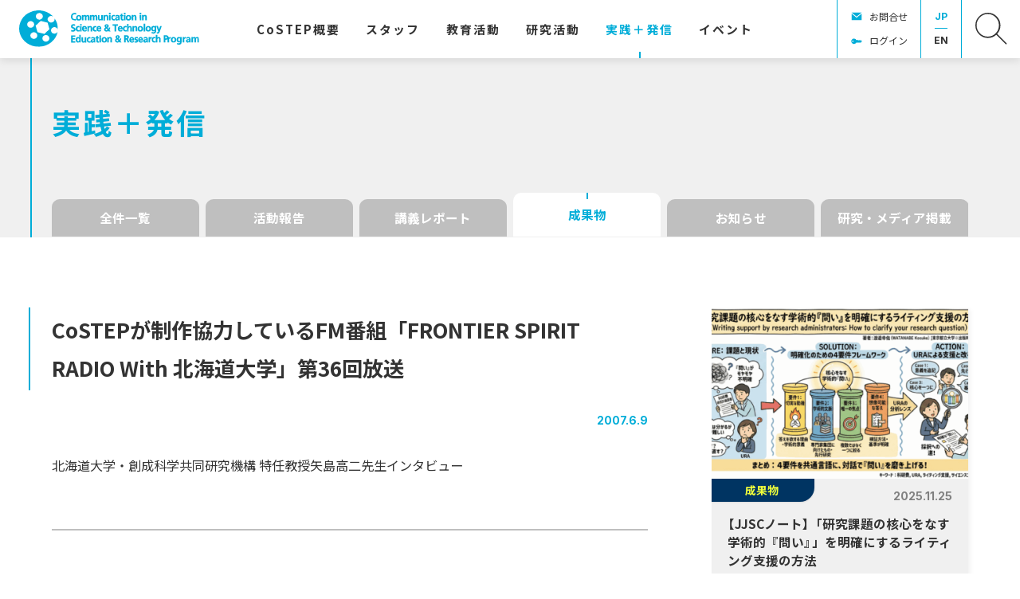

--- FILE ---
content_type: text/html; charset=UTF-8
request_url: https://costep.open-ed.hokudai.ac.jp/news/1032
body_size: 10507
content:
<!DOCTYPE html>
<html lang="ja">
<head>
<meta charset="UTF-8">
<meta name="viewport" content="width=device-width, initial-scale=1">
<meta property="og:type" content="article">
<meta property="og:url" content="https://costep.open-ed.hokudai.ac.jp/news/1032">
<meta property="og:title" content="CoSTEPが制作協力しているFM番組「FRONTIER SPIRIT RADIO With 北海道大学」第36回放送">
<meta property="og:description" content="北海道大学・創成科学共同研究機構 特任教授矢島高二先生インタビュー













CoSTEPが制作協力しているFM番組「FRONTIER SPIRIT RADIO With 北海道大学」...">
<meta property="og:site_name" content="CoSTEP - 北海道大学 大学院教育推進機構 科学技術コミュニケーション教育研究部門">
<meta property="og:image" content="https://costep.open-ed.hokudai.ac.jp/wp/wp-content/uploads/2021/01/uid000002_201005061731145119e0b5.jpg">

<link rel="shortcut icon" href="https://costep.open-ed.hokudai.ac.jp/wp/wp-content/themes/costep_2404/img/share/favicon.ico">
<link rel="icon" type="image/png" href="https://costep.open-ed.hokudai.ac.jp/wp/wp-content/themes/costep_2404/img/share/icon-192x192.png">
<link rel="apple-touch-icon" type="image/png" href="https://costep.open-ed.hokudai.ac.jp/wp/wp-content/themes/costep_2404/img/share/apple-touch-icon-180x180.png">

<meta name="google-site-verification" content="" />
<script async src="https://www.googletagmanager.com/gtag/js?id=G-EHJXJJMK8N"></script>
<script>
window.dataLayer = window.dataLayer || [];
function gtag(){dataLayer.push(arguments);}
gtag('js', new Date());
gtag('config', 'G-EHJXJJMK8N');
</script>
<title>CoSTEPが制作協力しているFM番組「FRONTIER SPIRIT RADIO With 北海道大学」第36回放送 &#8211; CoSTEP &#8211; 北海道大学 大学院教育推進機構 科学技術コミュニケーション教育研究部門</title>
<meta name='robots' content='max-image-preview:large' />
	<style>img:is([sizes="auto" i], [sizes^="auto," i]) { contain-intrinsic-size: 3000px 1500px }</style>
	<link rel='dns-prefetch' href='//fonts.googleapis.com' />
<link rel='dns-prefetch' href='//maxcdn.bootstrapcdn.com' />
<link rel='dns-prefetch' href='//www.googletagmanager.com' />
<link rel='stylesheet' id='wp-block-library-css' href='https://costep.open-ed.hokudai.ac.jp/wp/wp-includes/css/dist/block-library/style.min.css' type='text/css' media='all' />
<style id='classic-theme-styles-inline-css' type='text/css'>
/*! This file is auto-generated */
.wp-block-button__link{color:#fff;background-color:#32373c;border-radius:9999px;box-shadow:none;text-decoration:none;padding:calc(.667em + 2px) calc(1.333em + 2px);font-size:1.125em}.wp-block-file__button{background:#32373c;color:#fff;text-decoration:none}
</style>
<style id='global-styles-inline-css' type='text/css'>
:root{--wp--preset--aspect-ratio--square: 1;--wp--preset--aspect-ratio--4-3: 4/3;--wp--preset--aspect-ratio--3-4: 3/4;--wp--preset--aspect-ratio--3-2: 3/2;--wp--preset--aspect-ratio--2-3: 2/3;--wp--preset--aspect-ratio--16-9: 16/9;--wp--preset--aspect-ratio--9-16: 9/16;--wp--preset--color--black: #000000;--wp--preset--color--cyan-bluish-gray: #abb8c3;--wp--preset--color--white: #ffffff;--wp--preset--color--pale-pink: #f78da7;--wp--preset--color--vivid-red: #cf2e2e;--wp--preset--color--luminous-vivid-orange: #ff6900;--wp--preset--color--luminous-vivid-amber: #fcb900;--wp--preset--color--light-green-cyan: #7bdcb5;--wp--preset--color--vivid-green-cyan: #00d084;--wp--preset--color--pale-cyan-blue: #8ed1fc;--wp--preset--color--vivid-cyan-blue: #0693e3;--wp--preset--color--vivid-purple: #9b51e0;--wp--preset--gradient--vivid-cyan-blue-to-vivid-purple: linear-gradient(135deg,rgba(6,147,227,1) 0%,rgb(155,81,224) 100%);--wp--preset--gradient--light-green-cyan-to-vivid-green-cyan: linear-gradient(135deg,rgb(122,220,180) 0%,rgb(0,208,130) 100%);--wp--preset--gradient--luminous-vivid-amber-to-luminous-vivid-orange: linear-gradient(135deg,rgba(252,185,0,1) 0%,rgba(255,105,0,1) 100%);--wp--preset--gradient--luminous-vivid-orange-to-vivid-red: linear-gradient(135deg,rgba(255,105,0,1) 0%,rgb(207,46,46) 100%);--wp--preset--gradient--very-light-gray-to-cyan-bluish-gray: linear-gradient(135deg,rgb(238,238,238) 0%,rgb(169,184,195) 100%);--wp--preset--gradient--cool-to-warm-spectrum: linear-gradient(135deg,rgb(74,234,220) 0%,rgb(151,120,209) 20%,rgb(207,42,186) 40%,rgb(238,44,130) 60%,rgb(251,105,98) 80%,rgb(254,248,76) 100%);--wp--preset--gradient--blush-light-purple: linear-gradient(135deg,rgb(255,206,236) 0%,rgb(152,150,240) 100%);--wp--preset--gradient--blush-bordeaux: linear-gradient(135deg,rgb(254,205,165) 0%,rgb(254,45,45) 50%,rgb(107,0,62) 100%);--wp--preset--gradient--luminous-dusk: linear-gradient(135deg,rgb(255,203,112) 0%,rgb(199,81,192) 50%,rgb(65,88,208) 100%);--wp--preset--gradient--pale-ocean: linear-gradient(135deg,rgb(255,245,203) 0%,rgb(182,227,212) 50%,rgb(51,167,181) 100%);--wp--preset--gradient--electric-grass: linear-gradient(135deg,rgb(202,248,128) 0%,rgb(113,206,126) 100%);--wp--preset--gradient--midnight: linear-gradient(135deg,rgb(2,3,129) 0%,rgb(40,116,252) 100%);--wp--preset--font-size--small: 13px;--wp--preset--font-size--medium: 20px;--wp--preset--font-size--large: 36px;--wp--preset--font-size--x-large: 42px;--wp--preset--spacing--20: 0.44rem;--wp--preset--spacing--30: 0.67rem;--wp--preset--spacing--40: 1rem;--wp--preset--spacing--50: 1.5rem;--wp--preset--spacing--60: 2.25rem;--wp--preset--spacing--70: 3.38rem;--wp--preset--spacing--80: 5.06rem;--wp--preset--shadow--natural: 6px 6px 9px rgba(0, 0, 0, 0.2);--wp--preset--shadow--deep: 12px 12px 50px rgba(0, 0, 0, 0.4);--wp--preset--shadow--sharp: 6px 6px 0px rgba(0, 0, 0, 0.2);--wp--preset--shadow--outlined: 6px 6px 0px -3px rgba(255, 255, 255, 1), 6px 6px rgba(0, 0, 0, 1);--wp--preset--shadow--crisp: 6px 6px 0px rgba(0, 0, 0, 1);}:where(.is-layout-flex){gap: 0.5em;}:where(.is-layout-grid){gap: 0.5em;}body .is-layout-flex{display: flex;}.is-layout-flex{flex-wrap: wrap;align-items: center;}.is-layout-flex > :is(*, div){margin: 0;}body .is-layout-grid{display: grid;}.is-layout-grid > :is(*, div){margin: 0;}:where(.wp-block-columns.is-layout-flex){gap: 2em;}:where(.wp-block-columns.is-layout-grid){gap: 2em;}:where(.wp-block-post-template.is-layout-flex){gap: 1.25em;}:where(.wp-block-post-template.is-layout-grid){gap: 1.25em;}.has-black-color{color: var(--wp--preset--color--black) !important;}.has-cyan-bluish-gray-color{color: var(--wp--preset--color--cyan-bluish-gray) !important;}.has-white-color{color: var(--wp--preset--color--white) !important;}.has-pale-pink-color{color: var(--wp--preset--color--pale-pink) !important;}.has-vivid-red-color{color: var(--wp--preset--color--vivid-red) !important;}.has-luminous-vivid-orange-color{color: var(--wp--preset--color--luminous-vivid-orange) !important;}.has-luminous-vivid-amber-color{color: var(--wp--preset--color--luminous-vivid-amber) !important;}.has-light-green-cyan-color{color: var(--wp--preset--color--light-green-cyan) !important;}.has-vivid-green-cyan-color{color: var(--wp--preset--color--vivid-green-cyan) !important;}.has-pale-cyan-blue-color{color: var(--wp--preset--color--pale-cyan-blue) !important;}.has-vivid-cyan-blue-color{color: var(--wp--preset--color--vivid-cyan-blue) !important;}.has-vivid-purple-color{color: var(--wp--preset--color--vivid-purple) !important;}.has-black-background-color{background-color: var(--wp--preset--color--black) !important;}.has-cyan-bluish-gray-background-color{background-color: var(--wp--preset--color--cyan-bluish-gray) !important;}.has-white-background-color{background-color: var(--wp--preset--color--white) !important;}.has-pale-pink-background-color{background-color: var(--wp--preset--color--pale-pink) !important;}.has-vivid-red-background-color{background-color: var(--wp--preset--color--vivid-red) !important;}.has-luminous-vivid-orange-background-color{background-color: var(--wp--preset--color--luminous-vivid-orange) !important;}.has-luminous-vivid-amber-background-color{background-color: var(--wp--preset--color--luminous-vivid-amber) !important;}.has-light-green-cyan-background-color{background-color: var(--wp--preset--color--light-green-cyan) !important;}.has-vivid-green-cyan-background-color{background-color: var(--wp--preset--color--vivid-green-cyan) !important;}.has-pale-cyan-blue-background-color{background-color: var(--wp--preset--color--pale-cyan-blue) !important;}.has-vivid-cyan-blue-background-color{background-color: var(--wp--preset--color--vivid-cyan-blue) !important;}.has-vivid-purple-background-color{background-color: var(--wp--preset--color--vivid-purple) !important;}.has-black-border-color{border-color: var(--wp--preset--color--black) !important;}.has-cyan-bluish-gray-border-color{border-color: var(--wp--preset--color--cyan-bluish-gray) !important;}.has-white-border-color{border-color: var(--wp--preset--color--white) !important;}.has-pale-pink-border-color{border-color: var(--wp--preset--color--pale-pink) !important;}.has-vivid-red-border-color{border-color: var(--wp--preset--color--vivid-red) !important;}.has-luminous-vivid-orange-border-color{border-color: var(--wp--preset--color--luminous-vivid-orange) !important;}.has-luminous-vivid-amber-border-color{border-color: var(--wp--preset--color--luminous-vivid-amber) !important;}.has-light-green-cyan-border-color{border-color: var(--wp--preset--color--light-green-cyan) !important;}.has-vivid-green-cyan-border-color{border-color: var(--wp--preset--color--vivid-green-cyan) !important;}.has-pale-cyan-blue-border-color{border-color: var(--wp--preset--color--pale-cyan-blue) !important;}.has-vivid-cyan-blue-border-color{border-color: var(--wp--preset--color--vivid-cyan-blue) !important;}.has-vivid-purple-border-color{border-color: var(--wp--preset--color--vivid-purple) !important;}.has-vivid-cyan-blue-to-vivid-purple-gradient-background{background: var(--wp--preset--gradient--vivid-cyan-blue-to-vivid-purple) !important;}.has-light-green-cyan-to-vivid-green-cyan-gradient-background{background: var(--wp--preset--gradient--light-green-cyan-to-vivid-green-cyan) !important;}.has-luminous-vivid-amber-to-luminous-vivid-orange-gradient-background{background: var(--wp--preset--gradient--luminous-vivid-amber-to-luminous-vivid-orange) !important;}.has-luminous-vivid-orange-to-vivid-red-gradient-background{background: var(--wp--preset--gradient--luminous-vivid-orange-to-vivid-red) !important;}.has-very-light-gray-to-cyan-bluish-gray-gradient-background{background: var(--wp--preset--gradient--very-light-gray-to-cyan-bluish-gray) !important;}.has-cool-to-warm-spectrum-gradient-background{background: var(--wp--preset--gradient--cool-to-warm-spectrum) !important;}.has-blush-light-purple-gradient-background{background: var(--wp--preset--gradient--blush-light-purple) !important;}.has-blush-bordeaux-gradient-background{background: var(--wp--preset--gradient--blush-bordeaux) !important;}.has-luminous-dusk-gradient-background{background: var(--wp--preset--gradient--luminous-dusk) !important;}.has-pale-ocean-gradient-background{background: var(--wp--preset--gradient--pale-ocean) !important;}.has-electric-grass-gradient-background{background: var(--wp--preset--gradient--electric-grass) !important;}.has-midnight-gradient-background{background: var(--wp--preset--gradient--midnight) !important;}.has-small-font-size{font-size: var(--wp--preset--font-size--small) !important;}.has-medium-font-size{font-size: var(--wp--preset--font-size--medium) !important;}.has-large-font-size{font-size: var(--wp--preset--font-size--large) !important;}.has-x-large-font-size{font-size: var(--wp--preset--font-size--x-large) !important;}
:where(.wp-block-post-template.is-layout-flex){gap: 1.25em;}:where(.wp-block-post-template.is-layout-grid){gap: 1.25em;}
:where(.wp-block-columns.is-layout-flex){gap: 2em;}:where(.wp-block-columns.is-layout-grid){gap: 2em;}
:root :where(.wp-block-pullquote){font-size: 1.5em;line-height: 1.6;}
</style>
<link rel='stylesheet' id='theme-style-css' href='https://costep.open-ed.hokudai.ac.jp/wp/wp-content/themes/costep_2404/style.css?fver=20240424065115' type='text/css' media='all' />
<link rel='stylesheet' id='font-material-css' href='https://fonts.googleapis.com/icon?family=Material+Icons' type='text/css' media='all' />
<link rel='stylesheet' id='font-awesome-css' href='https://maxcdn.bootstrapcdn.com/font-awesome/4.7.0/css/font-awesome.min.css' type='text/css' media='all' />
<link rel='stylesheet' id='font-noto-sans-jp-css' href='https://fonts.googleapis.com/css2?family=Noto+Sans+JP%3Awght%40400%3B700&#038;display=swap' type='text/css' media='all' />
<link rel='stylesheet' id='font-inter-css' href='https://fonts.googleapis.com/css2?family=Inter%3Awght%40400%3B700&#038;display=swap' type='text/css' media='all' />
<script type="text/javascript" src="https://costep.open-ed.hokudai.ac.jp/wp/wp-content/themes/costep_2404/lib/stile/js/stile-full.min.js?fver=20240424064903" id="stile-js"></script>
<script type="text/javascript" src="https://costep.open-ed.hokudai.ac.jp/wp/wp-content/themes/costep_2404/lib/stomp/slide-show/slide-show.min.js?fver=20240424064903" id="st-slide-show-js"></script>
<link rel="https://api.w.org/" href="https://costep.open-ed.hokudai.ac.jp/wp-json/" /><link rel="canonical" href="https://costep.open-ed.hokudai.ac.jp/news/1032" />
<link rel='shortlink' href='https://costep.open-ed.hokudai.ac.jp/?p=1032' />
<link rel="alternate" title="oEmbed (JSON)" type="application/json+oembed" href="https://costep.open-ed.hokudai.ac.jp/wp-json/oembed/1.0/embed?url=https%3A%2F%2Fcostep.open-ed.hokudai.ac.jp%2Fnews%2F1032" />
<link rel="alternate" title="oEmbed (XML)" type="text/xml+oembed" href="https://costep.open-ed.hokudai.ac.jp/wp-json/oembed/1.0/embed?url=https%3A%2F%2Fcostep.open-ed.hokudai.ac.jp%2Fnews%2F1032&#038;format=xml" />
<meta name="generator" content="Site Kit by Google 1.170.0" /><link rel='prev' title='ラジオ第83回:2007年6月2日' href='https://costep.open-ed.hokudai.ac.jp/news/1024' />
<link rel='next' title='ラジオ第84回:2007年6月9日' href='https://costep.open-ed.hokudai.ac.jp/news/1037' />
</head>

<body class="wp-singular news-template-default single single-news postid-1032 wp-theme-costep_2404 site-lang-ja">
<div id="page" class="site">
	<header id="masthead" class="site-header st-sticky-header st-sticky-header-top" role="banner">

		<div class="site-header-main">
			<h1 class="site-branding">
				<a href="https://costep.open-ed.hokudai.ac.jp" rel="home" class="part-site-branding ja">
	<img class="site-logo" src="https://costep.open-ed.hokudai.ac.jp/wp/wp-content/themes/costep_2404/img/logo.svg">
	<img class="site-title ja" src="https://costep.open-ed.hokudai.ac.jp/wp/wp-content/themes/costep_2404/img/title.svg" alt="CoSTEP - 北海道大学 大学院教育推進機構 科学技術コミュニケーション教育研究部門">
</a>
			</h1>
			<div class="site-navigation">
				<div class="site-global-nav-bar-wrapper">
					<div class="site-global-nav-bar">
						<div class="site-global-nav-bar-inner scroll scroll-shadow">
							<ul class="menu ja"><li id="menu-item-11936" class="br group"><label for="panel-11936-ctrl"><div>CoSTEP<span>概要</span></div></label></li><li id="menu-item-12529" class="group"><label for="panel-12529-ctrl"><div><span>スタッフ</span></div></label></li><li id="menu-item-12371" class="group"><label for="panel-12371-ctrl"><div><span>教育活動</span></div></label></li><li id="menu-item-12667" class="group"><label for="panel-12667-ctrl"><div><span>研究活動</span></div></label></li><li id="menu-item-12459" class="menu-ancestor"><a href="https://costep.open-ed.hokudai.ac.jp/news" target=""><div><span>実践</span>＋<span>発信</span></div></a></li><li id="menu-item-12460"><a href="https://costep.open-ed.hokudai.ac.jp/event" target=""><div><span>イベント</span></div></a></li><li id="menu-item-13444" class="separator"><div></div></li></ul>						</div>
					</div>
				</div>

				<div class="site-header-nav screen-only stile-anchor-external">
					<div class="site-header-menu scroll scroll-shadow">
						<ul class="menu ja">
							<li id="menu-item-15379" class="contact"><a href="https://costep.open-ed.hokudai.ac.jp/contact" target="">お問合せ</a></li><li id="menu-item-15705" class="login"><a href="https://costep.open-ed.hokudai.ac.jp/password-page" target="">ログイン</a></li>						</ul>
					</div>
					<div class="site-header-lang">
						<a href="https://costep.open-ed.hokudai.ac.jp" rel="tag" class="current">JP</a><a href="https://costep.open-ed.hokudai.ac.jp/en" rel="tag">EN</a>					</div>
					<div class="site-header-search">
						<a href="https://costep.open-ed.hokudai.ac.jp/search"><img src="https://costep.open-ed.hokudai.ac.jp/wp/wp-content/themes/costep_2404/img/icon-search.svg"></a>
					</div>
				</div>
			</div>
		</div>
		
		<div class="site-global-nav-panel-wrapper screen-only">
			<div id="panel-11936" class="site-global-nav-panel screen-only">
				<ul class="menu"><li id="menu-item-12669" class="separator"><div></div><ul class="menu"><li id="menu-item-12205"><a href="https://costep.open-ed.hokudai.ac.jp/pioneering-the-future" target=""><div><span>拓く</span><span>未来</span></div></a></li><li id="menu-item-12206"><a href="https://costep.open-ed.hokudai.ac.jp/messeges" target=""><div><span>ご</span><span>挨拶</span></div></a></li><li id="menu-item-35572"><a href="https://costep.open-ed.hokudai.ac.jp/costep_manifest" target=""><div>CoSTEP<span>宣言</span></div></a></li><li id="menu-item-12368"><a href="https://costep.open-ed.hokudai.ac.jp/discover-costep" target=""><div><span>実践活動紹介</span></div></a></li><li id="menu-item-12369"><a href="https://costep.open-ed.hokudai.ac.jp/costep-create-fund" target=""><div>CoSTEP <span>クリエイト</span><span>基金</span></div></a></li><li id="menu-item-12370"><a href="https://costep.open-ed.hokudai.ac.jp/costep-history" target=""><div><span>沿革</span>・<span>受賞歴他</span></div></a></li><li id="menu-item-13983"><a href="https://costep.open-ed.hokudai.ac.jp/tenth-special" target=""><div>2025<span>年</span> CoSTEP20<span>周年</span></div><div>CoSTEP<span>アーカイブ</span></div></a></li></ul></li></ul>			</div>
			<div id="panel-12529" class="site-global-nav-panel screen-only">
				<ul class="menu"><li id="menu-item-12688" class="have-archive separator"><div></div><ul class="menu"><li id="menu-item-12526"><a href="https://costep.open-ed.hokudai.ac.jp/staff/okumoto-motoko" target=""><div><span>奥本素子</span></div></a></li><li id="menu-item-14064"><a href="https://costep.open-ed.hokudai.ac.jp/staff/ikeda-takako" target=""><div><span>池田貴子</span></div></a></li><li id="menu-item-12696"><a href="https://costep.open-ed.hokudai.ac.jp/staff/park-hyunjung" target=""><div><span>朴炫貞</span></div></a></li><li id="menu-item-23943"><a href="https://costep.open-ed.hokudai.ac.jp/staff/furusawa_shozo" target=""><div><span>古澤正三</span></div></a></li><li id="menu-item-24720"><a href="https://costep.open-ed.hokudai.ac.jp/staff/%e5%a4%a7%e5%86%85%e7%94%b0%e7%be%8e%e6%b2%99%e7%b4%80" target=""><div><span>大内田美沙紀</span></div></a></li><li id="menu-item-33042"><a href="https://costep.open-ed.hokudai.ac.jp/staff/沼田翔二朗" target=""><div><span>沼田翔二朗</span></div></a></li><li id="menu-item-33043"><a href="https://costep.open-ed.hokudai.ac.jp/staff/本平航大" target=""><div><span>本平航大</span></div></a></li><li id="menu-item-14059"><a href="https://costep.open-ed.hokudai.ac.jp/staff/hayaoka-eisuke" target=""><div><span>早岡英介</span></div></a></li><li id="menu-item-12777" class="archive"><a href="https://costep.open-ed.hokudai.ac.jp/staff-all" target=""><div><span>スタッフ</span><span>体制</span></div></a></li></ul></li></ul>			</div>
			<div id="panel-12371" class="site-global-nav-panel screen-only">
				<ul class="menu"><li id="menu-item-15433" class="group"><label for="panel-15433-ctrl"><div><span>科学技術</span><span>コミュニケーター</span><span>養成</span><span>プログラム</span></div></label><ul class="menu"><li id="menu-item-15422"><a href="https://costep.open-ed.hokudai.ac.jp/costep-program" target=""><div>CoSTEP<span>の</span><span>教育</span></div></a></li><li id="menu-item-33092"><a href="https://costep.open-ed.hokudai.ac.jp/subject2025" target=""><div><span>開講科目</span></div></a></li><li id="menu-item-12376"><a href="https://costep.open-ed.hokudai.ac.jp/qualifications" target=""><div><span>科学技術</span><span>コミュニケーター</span><span>とは</span></div></a></li><li id="menu-item-12378"><a href="https://costep.open-ed.hokudai.ac.jp/application-guideline" target=""><div><span>受講を</span><span>希望される</span><span>方へ</span></div></a></li><li id="menu-item-12377"><a href="https://costep.open-ed.hokudai.ac.jp/completion-requirements" target=""><div><span>修了要件</span></div></a></li><li id="menu-item-15421"><a href="https://costep.open-ed.hokudai.ac.jp/curriculum" target=""><div>CoSTEP<span>の</span><span>カリキュラム</span></div></a></li><li id="menu-item-12381"><a href="https://costep.open-ed.hokudai.ac.jp/faq" target=""><div><span>よくある</span><span>質問</span></div></a></li></ul></li><li id="menu-item-12538" class="group"><label for="panel-12538-ctrl"><div><span>学部</span>・<span>大学院</span>・<span>連携教育</span>・<span>オンライン</span><span>教育</span></div></label><ul class="menu"><li id="menu-item-12539"><a href="https://costep.open-ed.hokudai.ac.jp/undergraduate-education" target=""><div><span>学部教育</span></div></a></li><li id="menu-item-12540"><a href="https://costep.open-ed.hokudai.ac.jp/postgraduate-education" target=""><div><span>大学院教育</span></div></a></li><li id="menu-item-12541"><a href="https://costep.open-ed.hokudai.ac.jp/collaboration-education" target=""><div><span>連携活動</span></div></a></li><li id="menu-item-12542"><a href="https://costep.open-ed.hokudai.ac.jp/online-education" target=""><div><span>オンライン</span><span>教育</span></div></a></li><li id="menu-item-20208"><a href="https://costep.open-ed.hokudai.ac.jp/news/18660" target=""><div>CoSTEP<span>オンライン</span></div></a></li></ul></li></ul>			</div>
			<div id="panel-12667" class="site-global-nav-panel screen-only">
				<ul class="menu"><li id="menu-item-13446" class="separator"><div></div><ul class="menu"><li id="menu-item-13447"><a href="https://costep.open-ed.hokudai.ac.jp/research-theme" target=""><div><span>研究</span><span>キーワード</span></div></a></li><li id="menu-item-12725"><a href="https://costep.open-ed.hokudai.ac.jp/jjsc" target=""><div><span>学術誌：</span><span>科学技術</span><span>コミュニケーション</span></div></a></li><li id="menu-item-29952"><a href="https://costep.open-ed.hokudai.ac.jp/news/category/research" target=""><div><span>研究成果</span>・<span>メディア</span><span>掲載</span></div></a></li><li id="menu-item-30073"><a href="https://costep.open-ed.hokudai.ac.jp/en/costep-publish" target=""><div>CoSTEP Publish</div></a></li></ul></li></ul>			</div>
			<div id="panel-13444" class="site-global-nav-panel screen-only">
				<ul class="menu"><li id="menu-item-13779"><a href="https://costep.open-ed.hokudai.ac.jp/tenth-special" target=""><div>2025<span>年</span> CoSTEP20<span>周年</span></div><div>CoSTEP<span>アーカイブ</span></div></a></li><li id="menu-item-14032"><a href="https://costep.open-ed.hokudai.ac.jp/tenth-special/10th-greeting" target=""><div><span>ご</span><span>挨拶</span></div></a></li><li id="menu-item-13780"><a href="https://costep.open-ed.hokudai.ac.jp/tenth-article" target=""><div>10<span>周年に</span><span>寄せて</span></div></a></li><li id="menu-item-13441"><a href="https://costep.open-ed.hokudai.ac.jp/tenth-special/album" target=""><div><span>写真で</span><span>振り</span><span>返る</span>CoSTEP</div></a><ul class="menu"><li id="menu-item-13758"><a href="https://costep.open-ed.hokudai.ac.jp/tenth-special/album/y-2005" target=""><div><span>第</span>1<span>期</span> 2005<span>年</span></div></a></li><li id="menu-item-13759"><a href="https://costep.open-ed.hokudai.ac.jp/tenth-special/album/y-2006" target=""><div><span>第</span>2<span>期</span> 2006<span>年</span></div></a></li><li id="menu-item-34507"><a href="https://costep.open-ed.hokudai.ac.jp/tenth-special/album/y-2007" target=""><div><span>第</span>3<span>期</span> 2007<span>年</span></div></a></li><li id="menu-item-34508"><a href="https://costep.open-ed.hokudai.ac.jp/tenth-special/album/y-2008" target=""><div><span>第</span>4<span>期</span> 2008<span>年</span></div></a></li><li id="menu-item-34509"><a href="https://costep.open-ed.hokudai.ac.jp/tenth-special/album/y-2009" target=""><div><span>第</span>5<span>期</span> 2009<span>年</span></div></a></li><li id="menu-item-34510"><a href="https://costep.open-ed.hokudai.ac.jp/tenth-special/album/y-2010" target=""><div><span>第</span>6<span>期</span> 2010<span>年</span></div></a></li><li id="menu-item-34511"><a href="https://costep.open-ed.hokudai.ac.jp/tenth-special/album/y-2011" target=""><div><span>第</span>7<span>期</span> 2011<span>年</span></div></a></li><li id="menu-item-34512"><a href="https://costep.open-ed.hokudai.ac.jp/tenth-special/album/y-2012" target=""><div><span>第</span>8<span>期</span> 2012<span>年</span></div></a></li><li id="menu-item-34513"><a href="https://costep.open-ed.hokudai.ac.jp/tenth-special/album/y-2013" target=""><div><span>第</span>9<span>期</span> 2013<span>年</span></div></a></li><li id="menu-item-34514"><a href="https://costep.open-ed.hokudai.ac.jp/tenth-special/album/y-2014" target=""><div><span>第</span>10<span>期</span> 2014<span>年</span></div></a></li><li id="menu-item-34515"><a href="https://costep.open-ed.hokudai.ac.jp/tenth-special/album/y-2015_11" target=""><div><span>第</span>11<span>期</span> 2015<span>年</span></div></a></li><li id="menu-item-34516"><a href="https://costep.open-ed.hokudai.ac.jp/tenth-special/album/y-2016_12" target=""><div><span>第</span>12<span>期</span> 2016<span>年</span></div></a></li><li id="menu-item-34517"><a href="https://costep.open-ed.hokudai.ac.jp/tenth-special/album/y-2017_13" target=""><div><span>第</span>13<span>期</span> 2017<span>年</span></div></a></li><li id="menu-item-34518"><a href="https://costep.open-ed.hokudai.ac.jp/tenth-special/album/y-2018_14" target=""><div><span>第</span>14<span>期</span> 2018<span>年</span></div></a></li><li id="menu-item-34519"><a href="https://costep.open-ed.hokudai.ac.jp/tenth-special/album/y-2019_15" target=""><div><span>第</span>15<span>期</span> 2019<span>年</span></div></a></li><li id="menu-item-34520"><a href="https://costep.open-ed.hokudai.ac.jp/tenth-special/album/y-2020_16" target=""><div><span>第</span>16<span>期</span> 2020<span>年</span></div></a></li><li id="menu-item-34521"><a href="https://costep.open-ed.hokudai.ac.jp/tenth-special/album/y-2021_17" target=""><div><span>第</span>17<span>期</span> 2021<span>年</span></div></a></li><li id="menu-item-34522"><a href="https://costep.open-ed.hokudai.ac.jp/tenth-special/album/y-2022_18" target=""><div><span>第</span>18<span>期</span> 2022<span>年</span></div></a></li><li id="menu-item-34523"><a href="https://costep.open-ed.hokudai.ac.jp/tenth-special/album/y-2023_19" target=""><div><span>第</span>19<span>期</span> 2023<span>年</span></div></a></li><li id="menu-item-34566"><a href="https://costep.open-ed.hokudai.ac.jp/tenth-special/album/y-2024_20" target=""><div><span>第</span>20<span>期</span> 2024<span>年</span></div></a></li></ul></li><li id="menu-item-13781"><a href="https://costep.open-ed.hokudai.ac.jp/tenth-special/tenth-history" target=""><div>CoSTEP<span>私史</span>｜<span>杉山滋郎</span></div></a><ul class="menu"><li id="menu-item-13760"><a href="https://costep.open-ed.hokudai.ac.jp/tenth-history/80" target=""><div><span>コンセンサス</span><span>会議、</span><span>実現に</span><span>向けて</span></div></a></li><li id="menu-item-13761"><a href="https://costep.open-ed.hokudai.ac.jp/tenth-history/82" target=""><div><span>模擬</span><span>コンセンサス</span><span>会議</span></div></a></li><li id="menu-item-13762"><a href="https://costep.open-ed.hokudai.ac.jp/tenth-history/84" target=""><div><span>北海道主催の</span><span>コンセンサス</span><span>会議</span></div></a></li></ul></li><li id="menu-item-13707"><a href="https://costep.open-ed.hokudai.ac.jp/tenth-special/science-cafe" target=""><div><span>触媒としての</span><span>サイエンス</span>・<span>カフェ</span><span>札幌</span></div></a></li></ul>			</div>
		</div>
	</header>

	<div id="content" class="site-content">
	<div id="primary" class="content-area">
		<main id="main" class="site-main" role="main">

<article id="post-1032" class="entry entry-news post-1032 news type-news status-publish has-post-thumbnail hentry news_category-deliverable keyword-video-audio-contents">


	<header class="entry-header has-cat-list" data-stile="scroll-effect">
		<div class="text-width">
			<h2 class="title">実践＋発信</h2>
		</div>
	</header>

	<div class="column-wrap">
		<aside class="aside-category-list news">
	<div class="inner scroll scroll-shadow">
		<ul class="menu">
			<li>
				<a href="https://costep.open-ed.hokudai.ac.jp/news" rel="tag" class="">
					全件一覧				</a>
			</li>
<li><a href="https://costep.open-ed.hokudai.ac.jp/news/category/activity" rel="tag" class="news_category-activity root">活動報告</a></li><li><a href="https://costep.open-ed.hokudai.ac.jp/news/category/class-report" rel="tag" class="news_category-class-report root">講義レポート</a></li><li><a href="https://costep.open-ed.hokudai.ac.jp/news/category/deliverable" rel="tag" class="news_category-deliverable root current">成果物</a></li><li><a href="https://costep.open-ed.hokudai.ac.jp/news/category/news" rel="tag" class="news_category-news root">お知らせ</a></li><li><a href="https://costep.open-ed.hokudai.ac.jp/news/category/research" rel="tag" class="news_category-research root">研究・メディア掲載</a></li>		</ul>
	</div>
</aside>
		<div class="column">
			<div class="left stile">
				<header class="header">
						<h3 class="title"  data-length="long"><div>CoSTEP<span>が</span><span>制作協力している</span>FM<span>番組</span>「FRONTIER SPIRIT RADIO With <span>北海道大学」</span><span>第</span>36<span>回放送</span></div></h3>
						<div class="date">2007.6.9</div>
				</header>
				<div class="entry-content">
					<p class="MsoNormal" style="margin: 0mm 0mm 0pt"><font face="Century">北海道大学・創成科学共同研究機構 </font><font face="Century">特任教授</font><font face="Century">矢島高二先生インタビュー</font></p>
<p><!--リードここまで--></p>
<hr />
<p><!--本文ここから--></p>
<p class="MsoNormal" style="margin: 0mm 0mm 0pt;text-align: justify"><font face="Century"></font><font face="Arial">CoSTEPが制作協力しているFM番組「FRONTIER SPIRIT RADIO With 北海道大学」の第36回は、</font>今週は北海道大学・創成科学共同研究機構の</p>
<p style="text-align: justify">
<p class="MsoNormal" style="margin: 0mm 0mm 0pt;text-align: justify"><font face="Century">明治乳業「乳の価値創造研究」寄附研究部門の特任教授 </font><font face="Century">矢島高二先生に、お話を聞きました。</p>
<p><img fetchpriority="high" decoding="async" width="448" height="336" alt="" src="https://costep.open-ed.hokudai.ac.jp/wp/wp-content/uploads/2021/01/uid000002_201005061731145119e0b5.jpg" class=" aligncenter wp-image-1033" srcset="https://costep.open-ed.hokudai.ac.jp/wp/wp-content/uploads/2021/01/uid000002_201005061731145119e0b5.jpg 448w, https://costep.open-ed.hokudai.ac.jp/wp/wp-content/uploads/2021/01/uid000002_201005061731145119e0b5-320x240.jpg 320w" sizes="(max-width: 448px) 100vw, 448px" /></p>
<p>矢島先生は乳業メーカーの研究所出身で、牛乳をもっとおいしくするためには飼育法から研究していかなければならないとおっしゃっています。</p>
<p>インタビューの前半は、<a href="http://costep.open-ed.hokudai.ac.jp/costep/common/fckeditor/editor/filemanager/connectors/php/transfer.php?file=/uid000002_79616A696D613037303630395F312E6D7033">ここをクリック</a>すると聞くことが出来ます。</p>
<p></font><font face="Century"></font><font face="Arial"><img decoding="async" width="448" height="336" alt="" src="https://costep.open-ed.hokudai.ac.jp/wp/wp-content/uploads/2021/01/uid000002_20100506173129d66801c3.jpg" class=" aligncenter wp-image-1034" srcset="https://costep.open-ed.hokudai.ac.jp/wp/wp-content/uploads/2021/01/uid000002_20100506173129d66801c3.jpg 448w, https://costep.open-ed.hokudai.ac.jp/wp/wp-content/uploads/2021/01/uid000002_20100506173129d66801c3-320x240.jpg 320w" sizes="(max-width: 448px) 100vw, 448px" /></font></p>
<p>この寄付講座のこれからの目標は、北海道大学のこれまでの研究と連携して乳製品の付加価値を高めることだそうです。</p>
<p>研究の今後などについてインタビューの後半は<a href="http://costep.open-ed.hokudai.ac.jp/costep/common/fckeditor/editor/filemanager/connectors/php/transfer.php?file=/uid000002_79616A696D613037303630395F322E6D7033">ここをクリック</a>すると聞くことが出来ます。</p>
<p><img decoding="async" width="448" height="336" alt="" src="https://costep.open-ed.hokudai.ac.jp/wp/wp-content/uploads/2021/01/uid000002_20100506173144243fd403.jpg" class=" aligncenter wp-image-1035" srcset="https://costep.open-ed.hokudai.ac.jp/wp/wp-content/uploads/2021/01/uid000002_20100506173144243fd403.jpg 448w, https://costep.open-ed.hokudai.ac.jp/wp/wp-content/uploads/2021/01/uid000002_20100506173144243fd403-320x240.jpg 320w" sizes="(max-width: 448px) 100vw, 448px" /></p>
<p>矢島先生ありがとうございました。</p>
<p><!--本文ここまで--></p>
				</div>
								<aside class="aside aside-the-tag-list full">
	<ul><li><a href="https://costep.open-ed.hokudai.ac.jp/news?keyword=video-audio-contents" rel="tag" class="keyword-video-audio-contents root">映像・音声</a></li><ul></aside>
				
<aside class="aside aside-post-navigation full screen-only">
	<div class="aside-inner">
		
	<nav class="navigation post-navigation" aria-label="投稿ナビゲーション">
		<h2 class="screen-reader-text">投稿ナビゲーション</h2>
		<div class="nav-links"><div class="nav-previous"><a href="https://costep.open-ed.hokudai.ac.jp/news/1024" rel="prev">BACK</a></div><div class="nav-list"><a href="https://costep.open-ed.hokudai.ac.jp/news">ALL</a></div><div class="nav-next"><a href="https://costep.open-ed.hokudai.ac.jp/news/1037" rel="next">NEXT</a></div></div>
	</nav>	</div>
</aside>
			</div>
			<div class="right">
				<aside class="aside full aside-same-category-news">
	<ul class="list-item list-item-news compact">
		<li id="post-35219" class="item item-news post-35219 news type-news status-publish has-post-thumbnail hentry news_category-deliverable keyword-research keyword-higher-education-fd keyword-jjcs">
	<a href="https://costep.open-ed.hokudai.ac.jp/news/35219">

		<div class="thumbnail"><div  data-image-id="0"></div></div>

		<div class="content">
			<div class="category">
				<span class="news_category-deliverable root">成果物</span>			</div>
			<div class="date">2025.11.25</div>
			<div class="title stile-kerning"><div>【JJSCノート】「研究課題の核心をなす学術的『問い』」を明確にするライティング支援の方法</div></div>
		</div>

	</a>
</li>
<li id="post-34868" class="item item-news post-34868 news type-news status-publish has-post-thumbnail hentry news_category-deliverable keyword-276 keyword-education-of-costep">
	<a href="https://costep.open-ed.hokudai.ac.jp/news/34868">

		<div class="thumbnail"><div  data-image-id="1"></div></div>

		<div class="content">
			<div class="category">
				<span class="news_category-deliverable root">成果物</span>			</div>
			<div class="date">2025.10.1</div>
			<div class="title stile-kerning"><div>20周年記念出版「サイエンスコミュニケーションの道具箱」</div></div>
		</div>

	</a>
</li>
<li id="post-34702" class="item item-news post-34702 news type-news status-publish has-post-thumbnail hentry news_category-deliverable keyword-research keyword-jjcs">
	<a href="https://costep.open-ed.hokudai.ac.jp/news/34702">

		<div class="thumbnail"><div  data-image-id="2"></div></div>

		<div class="content">
			<div class="category">
				<span class="news_category-deliverable root">成果物</span>			</div>
			<div class="date">2025.9.3</div>
			<div class="title stile-kerning"><div>科学技術コミュニケーション（JJSC）第37号</div></div>
		</div>

	</a>
</li>
<li id="post-33917" class="item item-news post-33917 news type-news status-publish has-post-thumbnail hentry news_category-deliverable keyword-research keyword-jjcs">
	<a href="https://costep.open-ed.hokudai.ac.jp/news/33917">

		<div class="thumbnail"><div  data-image-id="3"></div></div>

		<div class="content">
			<div class="category">
				<span class="news_category-deliverable root">成果物</span>			</div>
			<div class="date">2025.7.10</div>
			<div class="title stile-kerning"><div>JJSC36号 アドバイザーコメント</div></div>
		</div>

	</a>
</li>
<li id="post-32998" class="item item-news post-32998 news type-news status-publish has-post-thumbnail hentry news_category-deliverable keyword-research keyword-jjcs">
	<a href="https://costep.open-ed.hokudai.ac.jp/news/32998">

		<div class="thumbnail"><div  data-image-id="4"></div></div>

		<div class="content">
			<div class="category">
				<span class="news_category-deliverable root">成果物</span>			</div>
			<div class="date">2025.4.4</div>
			<div class="title stile-kerning"><div>科学技術コミュニケーション（JJSC）第36号</div></div>
		</div>

	</a>
</li>
	</ul>
</aside>
				<!-- <aside class="aside aside-all-keyword-list full">
	<ul><li><a href="https://costep.open-ed.hokudai.ac.jp/news?keyword=2021%e5%b9%b4%e5%ba%a6" rel="tag" class="keyword-2021%e5%b9%b4%e5%ba%a6 root">2021年度</a></li><li><a href="https://costep.open-ed.hokudai.ac.jp/news?keyword=2022%e5%b9%b4%e5%ba%a6" rel="tag" class="keyword-2022%e5%b9%b4%e5%ba%a6 root">2022年度</a></li><li><a href="https://costep.open-ed.hokudai.ac.jp/news?keyword=2023%e5%b9%b4%e5%ba%a6" rel="tag" class="keyword-2023%e5%b9%b4%e5%ba%a6 root">2023年度</a></li><li><a href="https://costep.open-ed.hokudai.ac.jp/news?keyword=2024%e5%b9%b4%e5%ba%a6" rel="tag" class="keyword-2024%e5%b9%b4%e5%ba%a6 root">2024年度</a></li><li><a href="https://costep.open-ed.hokudai.ac.jp/news?keyword=2025%e5%b9%b4%e5%ba%a6" rel="tag" class="keyword-2025%e5%b9%b4%e5%ba%a6 root">2025年度</a></li><li><a href="https://costep.open-ed.hokudai.ac.jp/news?keyword=elsi" rel="tag" class="keyword-elsi root">ELSI</a></li><li><a href="https://costep.open-ed.hokudai.ac.jp/news?keyword=international-communication" rel="tag" class="keyword-international-communication root">International communication</a></li><li><a href="https://costep.open-ed.hokudai.ac.jp/news?keyword=%e3%81%84%e3%81%84%e3%81%ad%ef%bc%81hokudai" rel="tag" class="keyword-%e3%81%84%e3%81%84%e3%81%ad%ef%bc%81hokudai root">いいね！Hokudai</a></li><li><a href="https://costep.open-ed.hokudai.ac.jp/news?keyword=%e3%82%b0%e3%83%a9%e3%83%95%e3%82%a3%e3%83%83%e3%82%af%e3%83%87%e3%82%b6%e3%82%a4%e3%83%b3%e5%ae%9f%e7%bf%92" rel="tag" class="keyword-%e3%82%b0%e3%83%a9%e3%83%95%e3%82%a3%e3%83%83%e3%82%af%e3%83%87%e3%82%b6%e3%82%a4%e3%83%b3%e5%ae%9f%e7%bf%92 root">グラフィックデザイン実習</a></li><li><a href="https://costep.open-ed.hokudai.ac.jp/news?keyword=%e3%82%bd%e3%83%bc%e3%82%b7%e3%83%a3%e3%83%ab%e3%83%87%e3%82%b6%e3%82%a4%e3%83%b3%e5%ae%9f%e7%bf%92" rel="tag" class="keyword-%e3%82%bd%e3%83%bc%e3%82%b7%e3%83%a3%e3%83%ab%e3%83%87%e3%82%b6%e3%82%a4%e3%83%b3%e5%ae%9f%e7%bf%92 root">ソーシャルデザイン実習</a></li><li><a href="https://costep.open-ed.hokudai.ac.jp/news?keyword=%e3%83%8e%e3%83%bc%e3%83%99%e3%83%ab%e8%b3%9e" rel="tag" class="keyword-%e3%83%8e%e3%83%bc%e3%83%99%e3%83%ab%e8%b3%9e root">ノーベル賞</a></li><li><a href="https://costep.open-ed.hokudai.ac.jp/news?keyword=%e3%83%97%e3%83%ac%e3%82%b3%e3%83%b3%e3%82%bb%e3%83%97%e3%82%b7%e3%83%a7%e3%83%b3%e3%82%b1%e3%82%a2" rel="tag" class="keyword-%e3%83%97%e3%83%ac%e3%82%b3%e3%83%b3%e3%82%bb%e3%83%97%e3%82%b7%e3%83%a7%e3%83%b3%e3%82%b1%e3%82%a2 root">プレコンセプションケア</a></li><li><a href="https://costep.open-ed.hokudai.ac.jp/news?keyword=%e3%83%a9%e3%82%a4%e3%83%86%e3%82%a3%e3%83%b3%e3%82%b0%e3%83%bb%e7%b7%a8%e9%9b%86%e5%ae%9f%e7%bf%92" rel="tag" class="keyword-%e3%83%a9%e3%82%a4%e3%83%86%e3%82%a3%e3%83%b3%e3%82%b0%e3%83%bb%e7%b7%a8%e9%9b%86%e5%ae%9f%e7%bf%92 root">ライティング・編集実習</a></li><li><a href="https://costep.open-ed.hokudai.ac.jp/news?keyword=%e3%83%aa%e3%82%b9%e3%82%af%e3%82%b3%e3%83%9f%e3%83%a5%e3%83%8b%e3%82%b1%e3%83%bc%e3%82%b7%e3%83%a7%e3%83%b3" rel="tag" class="keyword-%e3%83%aa%e3%82%b9%e3%82%af%e3%82%b3%e3%83%9f%e3%83%a5%e3%83%8b%e3%82%b1%e3%83%bc%e3%82%b7%e3%83%a7%e3%83%b3 root">リスクコミュニケーション</a></li><li><a href="https://costep.open-ed.hokudai.ac.jp/news?keyword=%e5%8f%97%e8%b3%9e" rel="tag" class="keyword-%e5%8f%97%e8%b3%9e root">受賞</a></li><li><a href="https://costep.open-ed.hokudai.ac.jp/news?keyword=%e5%9c%b0%e5%9f%9f%e9%80%a3%e6%90%ba" rel="tag" class="keyword-%e5%9c%b0%e5%9f%9f%e9%80%a3%e6%90%ba root">地域連携</a></li><li><a href="https://costep.open-ed.hokudai.ac.jp/news?keyword=%e5%ad%a6%e5%86%85%e9%80%a3%e6%90%ba" rel="tag" class="keyword-%e5%ad%a6%e5%86%85%e9%80%a3%e6%90%ba root">学内連携</a></li><li><a href="https://costep.open-ed.hokudai.ac.jp/news?keyword=%e5%ad%a6%e5%a4%96%e9%80%a3%e6%90%ba" rel="tag" class="keyword-%e5%ad%a6%e5%a4%96%e9%80%a3%e6%90%ba root">学外連携</a></li><li><a href="https://costep.open-ed.hokudai.ac.jp/news?keyword=%e5%af%84%e4%bb%98" rel="tag" class="keyword-%e5%af%84%e4%bb%98 root">寄付</a></li><li><a href="https://costep.open-ed.hokudai.ac.jp/news?keyword=%e5%af%be%e8%a9%b1%e3%81%ae%e5%a0%b4%e3%81%ae%e5%89%b5%e9%80%a0%e5%ae%9f%e7%bf%92" rel="tag" class="keyword-%e5%af%be%e8%a9%b1%e3%81%ae%e5%a0%b4%e3%81%ae%e5%89%b5%e9%80%a0%e5%ae%9f%e7%bf%92 root">対話の場の創造実習</a></li><li><a href="https://costep.open-ed.hokudai.ac.jp/news?keyword=%e5%b1%95%e7%a4%ba" rel="tag" class="keyword-%e5%b1%95%e7%a4%ba root">展示</a></li><li><a href="https://costep.open-ed.hokudai.ac.jp/news?keyword=%e6%9b%b8%e7%b1%8d" rel="tag" class="keyword-%e6%9b%b8%e7%b1%8d root">書籍</a></li><li><a href="https://costep.open-ed.hokudai.ac.jp/news?keyword=%e6%9b%b8%e8%a9%95" rel="tag" class="keyword-%e6%9b%b8%e8%a9%95 root">書評</a></li><li><a href="https://costep.open-ed.hokudai.ac.jp/news?keyword=%e8%ab%96%e6%96%87" rel="tag" class="keyword-%e8%ab%96%e6%96%87 root">論文</a></li><li><a href="https://costep.open-ed.hokudai.ac.jp/news?keyword=%e8%ac%9b%e6%bc%94" rel="tag" class="keyword-%e8%ac%9b%e6%bc%94 root">講演</a></li><li><a href="https://costep.open-ed.hokudai.ac.jp/news?keyword=%e9%81%b8%e7%a7%91%e9%9b%86%e4%b8%ad%e6%bc%94%e7%bf%92" rel="tag" class="keyword-%e9%81%b8%e7%a7%91%e9%9b%86%e4%b8%ad%e6%bc%94%e7%bf%92 root">選科集中演習</a></li><li><a href="https://costep.open-ed.hokudai.ac.jp/news?keyword=%e9%ab%98%e5%a4%a7%e6%8e%a5%e7%b6%9a" rel="tag" class="keyword-%e9%ab%98%e5%a4%a7%e6%8e%a5%e7%b6%9a root">高大接続</a></li><li><a href="https://costep.open-ed.hokudai.ac.jp/news?keyword=science-cafe" rel="tag" class="keyword-science-cafe root">サイエンス・カフェ</a></li><li><a href="https://costep.open-ed.hokudai.ac.jp/news?keyword=writing" rel="tag" class="keyword-writing root">ライティング</a></li><li><a href="https://costep.open-ed.hokudai.ac.jp/news?keyword=dialogue" rel="tag" class="keyword-dialogue root">対話の場</a></li><li><a href="https://costep.open-ed.hokudai.ac.jp/news?keyword=research" rel="tag" class="keyword-research root">研究</a></li><li><a href="https://costep.open-ed.hokudai.ac.jp/news?keyword=education-of-costep" rel="tag" class="keyword-education-of-costep root">CoSTEPの教育</a></li><li><a href="https://costep.open-ed.hokudai.ac.jp/news?keyword=higher-education-fd" rel="tag" class="keyword-higher-education-fd root">大学院・学部・FD</a></li><li><a href="https://costep.open-ed.hokudai.ac.jp/news?keyword=art-design" rel="tag" class="keyword-art-design root">アート・デザイン</a></li><li><a href="https://costep.open-ed.hokudai.ac.jp/news?keyword=video-audio-contents" rel="tag" class="keyword-video-audio-contents root">映像・音声</a></li><li><a href="https://costep.open-ed.hokudai.ac.jp/news?keyword=sts" rel="tag" class="keyword-sts root">科学と社会</a></li><li><a href="https://costep.open-ed.hokudai.ac.jp/news?keyword=alumini-testimonials" rel="tag" class="keyword-alumini-testimonials root">受講生体験記</a></li><li><a href="https://costep.open-ed.hokudai.ac.jp/news?keyword=adimissions" rel="tag" class="keyword-adimissions root">募集</a></li><li><a href="https://costep.open-ed.hokudai.ac.jp/news?keyword=media-coverage" rel="tag" class="keyword-media-coverage root">メディア掲載</a></li><li><a href="https://costep.open-ed.hokudai.ac.jp/news?keyword=online" rel="tag" class="keyword-online root">オンライン</a></li><li><a href="https://costep.open-ed.hokudai.ac.jp/news?keyword=digital-contents" rel="tag" class="keyword-digital-contents root">デジタルコンテンツ</a></li><li><a href="https://costep.open-ed.hokudai.ac.jp/news?keyword=jjcs" rel="tag" class="keyword-jjcs root">JJSC</a></li><ul></aside>
 -->
			</div>
		</div>
	</div>

</article>


<nav class="nav-above-footer nav-above-footer-category-list">
	<div class="title"> 実践＋発信</div>
	<aside class="aside-category-list news">
	<div class="inner scroll scroll-shadow">
		<ul class="menu">
			<li>
				<a href="https://costep.open-ed.hokudai.ac.jp/news" rel="tag" class="">
					全件一覧				</a>
			</li>
<li><a href="https://costep.open-ed.hokudai.ac.jp/news/category/activity" rel="tag" class="news_category-activity root">活動報告</a></li><li><a href="https://costep.open-ed.hokudai.ac.jp/news/category/class-report" rel="tag" class="news_category-class-report root">講義レポート</a></li><li><a href="https://costep.open-ed.hokudai.ac.jp/news/category/deliverable" rel="tag" class="news_category-deliverable root current">成果物</a></li><li><a href="https://costep.open-ed.hokudai.ac.jp/news/category/news" rel="tag" class="news_category-news root">お知らせ</a></li><li><a href="https://costep.open-ed.hokudai.ac.jp/news/category/research" rel="tag" class="news_category-research root">研究・メディア掲載</a></li>		</ul>
	</div>
</aside>
</nav>

		</main>
	</div>
	</div><!-- #content -->

	<footer id="colophon" class="site-footer" role="contentinfo">
		<div class="site-footer-column">
			<div class="site-footer-column-inner left">
				<div class="site-footer-branding">
					<a href="https://costep.open-ed.hokudai.ac.jp" rel="home" class="part-site-branding ja">
	<img class="site-title ja" src="https://costep.open-ed.hokudai.ac.jp/wp/wp-content/themes/costep_2404/img/title-footer.svg" alt="CoSTEP - 北海道大学 大学院教育推進機構 科学技術コミュニケーション教育研究部門">
</a>
					<div class="address ja">〒060-0817 北海道札幌市北区北17条西8丁目<br />
北海道大学 高等教育推進機構 N163A室</div>
				</div>
				<div class="site-footer-nav stile-anchor-external">
					<ul class="menu"><li id="menu-item-11939"><a href="https://costep.open-ed.hokudai.ac.jp/contact" target="">お問合せ・アクセス</a></li><li id="menu-item-12461"><a href="https://costep.open-ed.hokudai.ac.jp/consultation-counter" target="">相談窓口</a></li><li id="menu-item-12464"><a href="https://costep.open-ed.hokudai.ac.jp/password-page" target="">パスワードページ</a></li><li id="menu-item-25313"><a href="https://costep.open-ed.hokudai.ac.jp/site-policy" target="">サイトポリシー</a></li></ul>				</div>
			</div>
			<div class="site-footer-column-inner right">
				<div class="column">
					<div class="site-footer-official-sns screen-only">
						<span>Official SNS</span>
						<ul class="list-official-sns">
	<li><a href="https://www.facebook.com/CostepPr/" title="Official Facebook"></a></li>
	<li><a href="https://www.youtube.com/channel/UCW6BVBfZ2UFdZBru0RZxGdg" title="Official YouTube"></a></li>
</ul>
					</div>
					<div class="site-footer-official-sns screen-only">
						<span>Share</span>
						<ul class="aside-share-list">
	<li><a class="fb" href="http://www.facebook.com/sharer.php?u=https://costep.open-ed.hokudai.ac.jp/news/1032&amp;t=CoSTEPが制作協力しているFM番組「FRONTIER SPIRIT RADIO With 北海道大学」第36回放送"></a></li>
	<li><a class="tw" href="http://twitter.com/intent/tweet?url=https://costep.open-ed.hokudai.ac.jp/news/1032&amp;text=CoSTEPが制作協力しているFM番組「FRONTIER SPIRIT RADIO With 北海道大学」第36回放送"></a></li>
</ul>

						<div class="site-footer-misc"><a id="back-to-top" class="hidden" href="#top"></a></div>
					</div>
				</div>
				<div class="copyright"><p>© Hokkaido University CoSTEP </p></div>
			</div>
		</div>
	
	</footer>

</div><!-- #page -->

<style>@media (max-width: 599px) {*[data-image-id='0'] {background-image: url('https://costep.open-ed.hokudai.ac.jp/wp/wp-content/uploads/2025/11/20251125_JJSC_note_grachic-2-320x174.png');}}@media (min-width: 600px) {*[data-image-id='0'] {background-image: url('https://costep.open-ed.hokudai.ac.jp/wp/wp-content/uploads/2025/11/20251125_JJSC_note_grachic-2-480x262.png');}}@media (max-width: 599px) {*[data-image-id='1'] {background-image: url('https://costep.open-ed.hokudai.ac.jp/wp/wp-content/uploads/2025/10/61QOAuvxXgL._SY445_SX342_ControlCacheEqualizer_.jpg');}}@media (min-width: 600px) {*[data-image-id='1'] {background-image: url('https://costep.open-ed.hokudai.ac.jp/wp/wp-content/uploads/2025/10/61QOAuvxXgL._SY445_SX342_ControlCacheEqualizer_.jpg');}}@media (max-width: 599px) {*[data-image-id='2'] {background-image: url('https://costep.open-ed.hokudai.ac.jp/wp/wp-content/uploads/2021/04/19a5d8f985e9851bd33cd83c8f10cee4-320x227.jpg');}}@media (min-width: 600px) {*[data-image-id='2'] {background-image: url('https://costep.open-ed.hokudai.ac.jp/wp/wp-content/uploads/2021/04/19a5d8f985e9851bd33cd83c8f10cee4-480x340.jpg');}}@media (max-width: 599px) {*[data-image-id='3'] {background-image: url('https://costep.open-ed.hokudai.ac.jp/wp/wp-content/uploads/2021/04/19a5d8f985e9851bd33cd83c8f10cee4-320x227.jpg');}}@media (min-width: 600px) {*[data-image-id='3'] {background-image: url('https://costep.open-ed.hokudai.ac.jp/wp/wp-content/uploads/2021/04/19a5d8f985e9851bd33cd83c8f10cee4-480x340.jpg');}}@media (max-width: 599px) {*[data-image-id='4'] {background-image: url('https://costep.open-ed.hokudai.ac.jp/wp/wp-content/uploads/2021/04/19a5d8f985e9851bd33cd83c8f10cee4-320x227.jpg');}}@media (min-width: 600px) {*[data-image-id='4'] {background-image: url('https://costep.open-ed.hokudai.ac.jp/wp/wp-content/uploads/2021/04/19a5d8f985e9851bd33cd83c8f10cee4-480x340.jpg');}}</style><script type="speculationrules">
{"prefetch":[{"source":"document","where":{"and":[{"href_matches":"\/*"},{"not":{"href_matches":["\/wp\/wp-*.php","\/wp\/wp-admin\/*","\/wp\/wp-content\/uploads\/*","\/wp\/wp-content\/*","\/wp\/wp-content\/plugins\/*","\/wp\/wp-content\/themes\/costep_2404\/*","\/*\\?(.+)"]}},{"not":{"selector_matches":"a[rel~=\"nofollow\"]"}},{"not":{"selector_matches":".no-prefetch, .no-prefetch a"}}]},"eagerness":"conservative"}]}
</script>
<script type="text/javascript" src="https://costep.open-ed.hokudai.ac.jp/wp/wp-content/themes/costep_2404/lib/stool/js/structure/sticky-header-fixed.min.js?fver=20240424064905" id="sticky-header-js"></script>
<script type="text/javascript" src="https://costep.open-ed.hokudai.ac.jp/wp/wp-content/themes/costep_2404/js/global-nav.min.js?fver=20240424064855" id="global-nav-js"></script>
<script type="text/javascript" src="https://costep.open-ed.hokudai.ac.jp/wp/wp-content/themes/costep_2404/js/back-to-top.min.js?fver=20240424064855" id="back-to-top-js"></script>
<script type="text/javascript" src="https://costep.open-ed.hokudai.ac.jp/wp/wp-content/themes/costep_2404/js/scroll-shadow.min.js?fver=20240424064855" id="scroll-shadow-js"></script>
<script type="text/javascript" src="https://costep.open-ed.hokudai.ac.jp/wp/wp-content/themes/costep_2404/js/category-nav.min.js?fver=20240424064855" id="category-nav-js"></script>
<script type="text/javascript" src="https://costep.open-ed.hokudai.ac.jp/wp/wp-content/themes/costep_2404/js/pulldown.min.js?fver=20240424064855" id="pulldown-js"></script>
<script type="text/javascript" src="https://costep.open-ed.hokudai.ac.jp/wp/wp-content/themes/costep_2404/js/toggle.min.js?fver=20240424064855" id="toggle-js"></script>
<script type="text/javascript" src="https://costep.open-ed.hokudai.ac.jp/wp/wp-content/themes/costep_2404/js/remove-duplicate-id.min.js?fver=20240424064855" id="remove-duplicate-id-js"></script>

</body>
</html>


--- FILE ---
content_type: image/svg+xml
request_url: https://costep.open-ed.hokudai.ac.jp/wp/wp-content/themes/costep_2404/img/icon-sns-official-yt.svg
body_size: 1192
content:
<svg xmlns="http://www.w3.org/2000/svg" xmlns:xlink="http://www.w3.org/1999/xlink" width="45" height="45" viewBox="0 0 45 45">
  <defs>
    <clipPath id="clip-path">
      <rect id="長方形_388" data-name="長方形 388" width="22.5" height="16.856" fill="none"/>
    </clipPath>
  </defs>
  <g id="グループ_1494" data-name="グループ 1494" transform="translate(-1520 -208)">
    <g id="グループ_1492" data-name="グループ 1492" transform="translate(-147)">
      <g id="楕円形_3" data-name="楕円形 3" transform="translate(1667 208)" fill="#f0f0f0" stroke="#003462" stroke-width="2">
        <circle cx="22.5" cy="22.5" r="22.5" stroke="none"/>
        <circle cx="22.5" cy="22.5" r="21.5" fill="none"/>
      </g>
      <g id="マスクグループ_619" data-name="マスクグループ 619" transform="translate(1678 222)" clip-path="url(#clip-path)">
        <path id="パス_758" data-name="パス 758" d="M18.375.186a120.47,120.47,0,0,0-14.25,0C.469.373,0,2.623,0,8.436s.469,7.969,4.125,8.25,10.875.188,14.25,0S22.5,14.248,22.5,8.436,22.031.467,18.375.186m-9.938,12v-7.5l7.5,3.75Z" transform="translate(0 0.002)" fill="#003462"/>
      </g>
    </g>
  </g>
</svg>



--- FILE ---
content_type: image/svg+xml
request_url: https://costep.open-ed.hokudai.ac.jp/wp/wp-content/themes/costep_2404/img/icon-lang.svg
body_size: 1599
content:
<svg xmlns="http://www.w3.org/2000/svg" width="10.51" height="10.51" viewBox="0 0 10.51 10.51">
  <path id="iconmonstr-globe-3" d="M5.255,0A5.255,5.255,0,1,0,10.51,5.255,5.255,5.255,0,0,0,5.255,0Zm.438,7.032V5.693H7a8.112,8.112,0,0,1-.2,1.436,10.623,10.623,0,0,0-1.111-.1Zm.857.947a5.228,5.228,0,0,1-.857,1.513V7.907C5.985,7.919,6.271,7.942,6.55,7.978ZM5.693,4.817V3.5a10.588,10.588,0,0,0,1.116-.1A8.1,8.1,0,0,1,7,4.817Zm0-2.2v-1.6a5.237,5.237,0,0,1,.863,1.531C6.275,2.586,5.987,2.609,5.693,2.621ZM6.877,1.191a4.391,4.391,0,0,1,1.441.94,7.631,7.631,0,0,1-.884.266,6.71,6.71,0,0,0-.557-1.206ZM3.706,7.129a8.071,8.071,0,0,1-.2-1.436H4.817V7.032A10.623,10.623,0,0,0,3.706,7.129Zm1.111.778V9.492A5.228,5.228,0,0,1,3.96,7.978C4.239,7.942,4.525,7.919,4.817,7.907ZM3.506,4.817A8.054,8.054,0,0,1,3.7,3.4a10.588,10.588,0,0,0,1.116.1v1.32Zm.448-2.268a5.246,5.246,0,0,1,.863-1.531v1.6C4.523,2.609,4.235,2.586,3.954,2.549ZM3.076,2.4a7.6,7.6,0,0,1-.884-.266,4.4,4.4,0,0,1,1.441-.94A6.77,6.77,0,0,0,3.076,2.4Zm-.24.84a8.925,8.925,0,0,0-.215,1.581H.9a4.347,4.347,0,0,1,.708-1.979A8.349,8.349,0,0,0,2.836,3.236Zm0,4.056a8.4,8.4,0,0,0-1.225.394A4.345,4.345,0,0,1,.9,5.693H2.621A8.91,8.91,0,0,0,2.84,7.292Zm.242.839a6.725,6.725,0,0,0,.55,1.188,4.384,4.384,0,0,1-1.426-.926,7.7,7.7,0,0,1,.875-.261Zm4.346,0a7.732,7.732,0,0,1,.875.261,4.406,4.406,0,0,1-1.426.927A6.777,6.777,0,0,0,7.428,8.131Zm.242-.839a8.91,8.91,0,0,0,.219-1.6H9.612A4.351,4.351,0,0,1,8.9,7.686,8.421,8.421,0,0,0,7.67,7.292ZM7.89,4.817a8.966,8.966,0,0,0-.215-1.581,8.355,8.355,0,0,0,1.23-.4,4.351,4.351,0,0,1,.708,1.979H7.89Z" fill="#00add8"/>
</svg>
